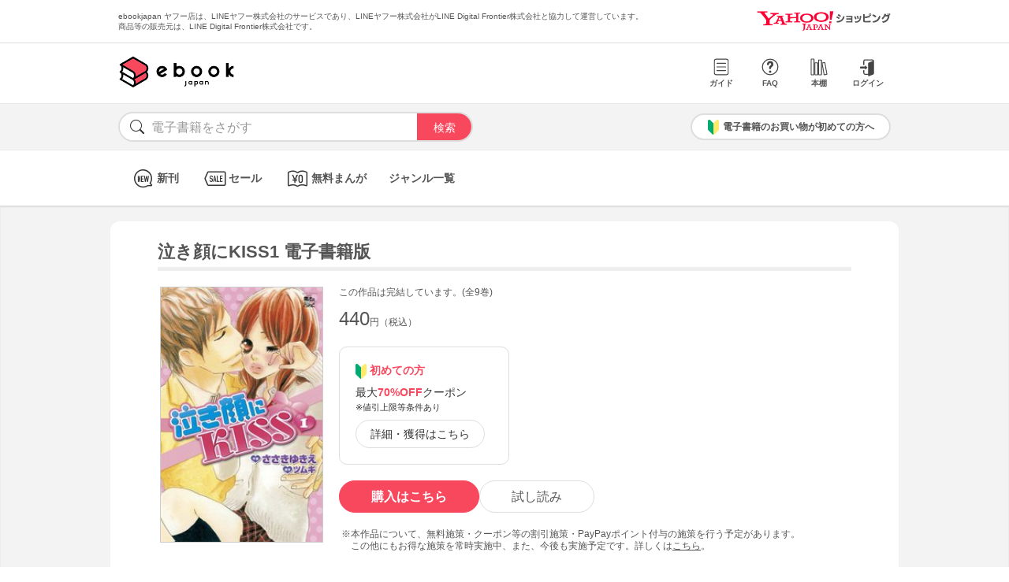

--- FILE ---
content_type: text/html
request_url: https://bf-www.ebookjapan.jp/parts/mall/yahooej/smp/nav.html
body_size: 584
content:
<!doctype html>
<html>

<head>
    <title>ebookjapan ヤフー店</title>
    <meta charset="utf-8">
    <meta http-equiv="Content-Style-Type" content="text/css">
    <meta http-equiv="Pragma" content="no-cache">
    <meta http-equiv="Cache-Control" content="no-cache">
    <meta http-equiv="Expires" content="Thu, 01 Dec 1994 16:00:00 GMT">
    <meta name="viewport" content="width=device-width,initial-scale=1">
    <meta name="format-detection" content="telephone=no">
    <meta http-equiv="X-UA-Compatible" content="IE=edge" />

    <link href="https://shopping.geocities.jp/ebookjapan/css/sp_base.css" rel="stylesheet" type="text/css">
    <link href="https://shopping.geocities.jp/ebookjapan/css/fontstyle.css" rel="stylesheet" type="text/css">
    <script src="https://shopping.geocities.jp/ebookjapan/javascript/jquery-3.4.0.min.js"></script>

</head>

<body>
    <div id="sptop_shopnav">
        <div class="navarea">
            <ul class="contnav">
                <li><a href="https://shopping.geocities.jp/ebookjapan/new_item/" class="GAtag-header-nav pt10"><i
                            class="icon-new"></i>新刊</a></li>
                <li><a href="https://shopping.geocities.jp/ebookjapan/sale_item/" class="GAtag-header-nav pt10"><i
                            class="icon-sale"></i>セール</a></li>
                <li><a href="https://shopping.geocities.jp/ebookjapan/free_browser/" class="GAtag-header-nav pt10"><i
                            class="icon-free"></i>無料まんが</a></li>
                <li><a href="https://shopping.geocities.jp/ebookjapan/genre/list.html#genrelistpage"
                        class="GAtag-header-nav">ジャンル一覧</a></li>
            </ul>
        </div>
    </div>
</body>

</html>